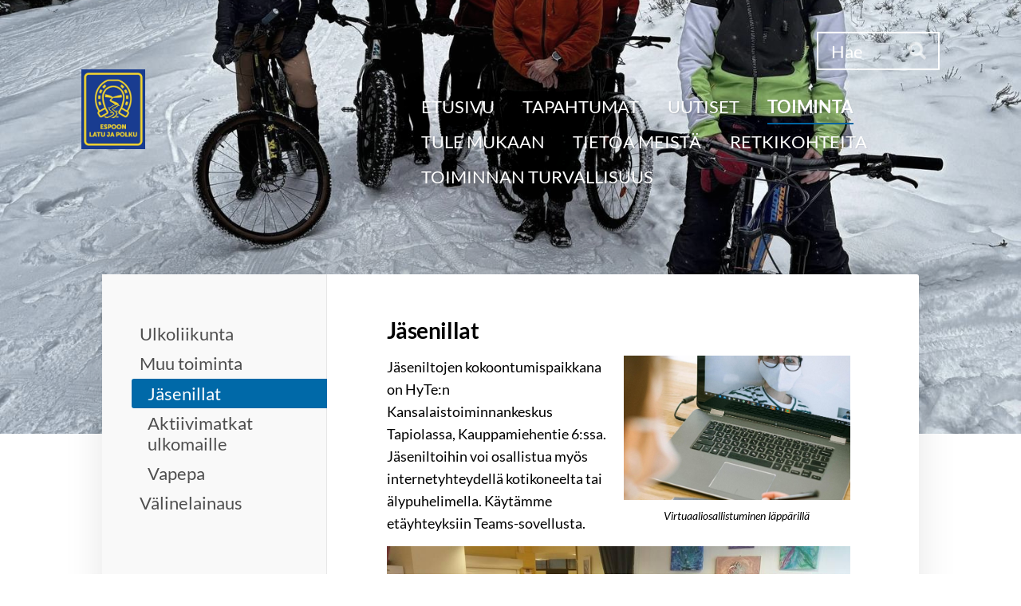

--- FILE ---
content_type: text/html; charset=utf-8
request_url: https://www.espoonlatu.fi/toiminta/muu-toiminta/jasenillat/
body_size: 6088
content:
<!DOCTYPE html>
<html class="no-js" lang="fi">

<head>
  <title>Jäsenillat - Espoon Latu ja Polku ry</title>
  <meta charset="utf-8">
  <meta name="viewport" content="width=device-width,initial-scale=1.0">
  <link rel="preconnect" href="https://fonts.avoine.com" crossorigin>
  <link rel="preconnect" href="https://bin.yhdistysavain.fi" crossorigin>
  <script data-cookieconsent="ignore">
    document.documentElement.classList.replace('no-js', 'js')
  </script>
  
  <link href="https://fonts.avoine.com/fonts/lato/ya.css" rel="stylesheet" class="font-import">
  <link rel="stylesheet" href="/@css/browsing-1.css?b1768554759s1768168652308">
  
<link rel="canonical" href="https://www.espoonlatu.fi/toiminta/muu-toiminta/jasenillat/"><meta name="description" content="Espoon Ladun jäsenillat järjestetään kuukauden ensimmäisenä maanantaina tammikuuta ja kesä-elokuun lomataukoja lukuun ottamatta. Jäseniltojen kokoontumispaikkana on Espoon Järjestöjen Yhteisötupa Tapiolassa. Jäseniltoihin voi osallistua myös etänä."><link rel="image_src" href="https://bin.yhdistysavain.fi/1600687/AZIRx3smkxuUtf9un6vR0VMP34@1200&#x3D;FFIFoAvLW6/Nettity%C3%B62_ivan-samkov.jpg"><meta itemprop="name" content="Jäsenillat"><meta itemprop="url" content="https://www.espoonlatu.fi/toiminta/muu-toiminta/jasenillat/"><meta itemprop="image" content="https://bin.yhdistysavain.fi/1600687/AZIRx3smkxuUtf9un6vR0VMP34@1200&#x3D;FFIFoAvLW6/Nettity%C3%B62_ivan-samkov.jpg"><meta property="og:type" content="website"><meta property="og:title" content="Jäsenillat"><meta property="og:url" content="https://www.espoonlatu.fi/toiminta/muu-toiminta/jasenillat/"><meta property="og:image" content="https://bin.yhdistysavain.fi/1600687/AZIRx3smkxuUtf9un6vR0VMP34@1200&#x3D;FFIFoAvLW6/Nettity%C3%B62_ivan-samkov.jpg"><meta property="og:image:width" content="1200"><meta property="og:image:height" content="764"><meta property="og:description" content="Espoon Ladun jäsenillat järjestetään kuukauden ensimmäisenä maanantaina tammikuuta ja kesä-elokuun lomataukoja lukuun ottamatta. Jäseniltojen kokoontumispaikkana on Espoon Järjestöjen Yhteisötupa Tapiolassa. Jäseniltoihin voi osallistua myös etänä."><meta property="og:site_name" content="Espoon Latu ja Polku ry"><meta name="twitter:card" content="summary_large_image"><meta name="twitter:title" content="Jäsenillat"><meta name="twitter:description" content="Espoon Ladun jäsenillat järjestetään kuukauden ensimmäisenä maanantaina tammikuuta ja kesä-elokuun lomataukoja lukuun ottamatta. Jäseniltojen kokoontumispaikkana on Espoon Järjestöjen Yhteisötupa Tapiolassa. Jäseniltoihin voi osallistua myös etänä."><meta name="twitter:image" content="https://bin.yhdistysavain.fi/1600687/AZIRx3smkxuUtf9un6vR0VMP34@1200&#x3D;FFIFoAvLW6/Nettity%C3%B62_ivan-samkov.jpg"><link rel="preload" as="image" href="https://bin.yhdistysavain.fi/1600687/JRfcl9oK5F3TipXVR9pe0aNNIt/EspoonLatuPolku-logo.jpg"><link rel="preload" as="image" href="https://bin.yhdistysavain.fi/1600687/RCuuNFdGW6fozFUqGfbX0dO0n4/Espoon%20keskuspuisto%2011.1.2026.jpg" imagesrcset="https://bin.yhdistysavain.fi/1600687/RCuuNFdGW6fozFUqGfbX0dO0n4@500&#x3D;mElFKuyN58/Espoon%20keskuspuisto%2011.1.2026.jpg 500w, https://bin.yhdistysavain.fi/1600687/RCuuNFdGW6fozFUqGfbX0dO0n4@1000&#x3D;c3oOFiipzO/Espoon%20keskuspuisto%2011.1.2026.jpg 1000w, https://bin.yhdistysavain.fi/1600687/RCuuNFdGW6fozFUqGfbX0dO0n4@1500&#x3D;M4yxxf8wQJ/Espoon%20keskuspuisto%2011.1.2026.jpg 1500w, https://bin.yhdistysavain.fi/1600687/RCuuNFdGW6fozFUqGfbX0dO0n4/Espoon%20keskuspuisto%2011.1.2026.jpg 2048w">

  
  <script type="module" src="/@res/ssr-browsing/ssr-browsing.js?b1768554759"></script>
</head>

<body data-styles-page-id="1">
  
  
  <div id="app" class=""><a class="skip-link noindex" href="#start-of-content">Siirry sivun sisältöön</a><div class="bartender"><!----><div class="d4-mobile-bar noindex"><!----><div class="d4-mobile-bar__col d4-mobile-bar__col--fill"><button class="d4-mobile-bar__item d4-offcanvas-toggle" data-bartender-toggle="top"><span aria-hidden="true" class="icon d4-offcanvas-toggle__icon"><svg style="fill: currentColor; width: 17px; height: 17px" width="1792" height="1792" viewBox="0 0 1792 1792" xmlns="http://www.w3.org/2000/svg">
  <path d="M1664 1344v128q0 26-19 45t-45 19h-1408q-26 0-45-19t-19-45v-128q0-26 19-45t45-19h1408q26 0 45 19t19 45zm0-512v128q0 26-19 45t-45 19h-1408q-26 0-45-19t-19-45v-128q0-26 19-45t45-19h1408q26 0 45 19t19 45zm0-512v128q0 26-19 45t-45 19h-1408q-26 0-45-19t-19-45v-128q0-26 19-45t45-19h1408q26 0 45 19t19 45z"/>
</svg>
</span><span class="d4-offcanvas-toggle__text">Haku ja valikko</span></button></div><!----></div><div class="d4-canvas d4-default bartender__content"><header><div class="d4-background-layers"><div class="d4-background-layer d4-background-layer--brightness"></div><div class="d4-background-layer d4-background-layer--overlay"></div><div class="d4-background-layer d4-background-layer--fade"></div></div><div class="d4-header-wrapper"><div class="d4-theme-search-wrapper"><form action="/@search" method="get" class="d4-theme-search noindex d4-theme-search--header"><div class="d4-theme-search__field d4-theme-search__field--query"><label for="search-desktop-q" class="d4-theme-search__label sr-only">Haku</label><input class="d4-theme-search__input d4-theme-search__input--grow" type="search" id="search-desktop-q" name="q" placeholder="Hae" autocomplete="off" required><button class="d4-theme-search__submit" type="submit"><span aria-hidden="true" class="icon d4-theme-search__icon"><svg style="fill: currentColor; width: 12px; height: 12px" xmlns="http://www.w3.org/2000/svg" viewBox="0 0 512 512"><path d="M505 442.7L405.3 343c-4.5-4.5-10.6-7-17-7H372c27.6-35.3 44-79.7 44-128C416 93.1 322.9 0 208 0S0 93.1 0 208s93.1 208 208 208c48.3 0 92.7-16.4 128-44v16.3c0 6.4 2.5 12.5 7 17l99.7 99.7c9.4 9.4 24.6 9.4 33.9 0l28.3-28.3c9.4-9.4 9.4-24.6.1-34zM208 336c-70.7 0-128-57.2-128-128 0-70.7 57.2-128 128-128 70.7 0 128 57.2 128 128 0 70.7-57.2 128-128 128z"></path></svg>
</span><span class="sr-only">Hae</span></button></div></form></div><div class="flex"><div class="flex__logo"><a class="d4-logo d4-logo--horizontal d4-logo--legacy noindex" href="/"><div class="d4-logo__image"></div><div class="d4-logo__textWrap"><span class="d4-logo__text">Espoon Latu ja Polku ry</span></div></a></div><div class="flex__nav"><nav class="d4-main-nav"><ul class="d4-main-nav__list" tabindex="-1"><!--[--><li class="d4-main-nav__item d4-main-nav__item--level-1"><a class="d4-main-nav__link" href="/" aria-current="false"><!----><span class="d4-main-nav__title">ETUSIVU</span><!----></a><!----></li><li class="d4-main-nav__item d4-main-nav__item--level-1"><a class="d4-main-nav__link" href="/tapahtumat/" aria-current="false"><!----><span class="d4-main-nav__title">TAPAHTUMAT</span><!----></a><!----></li><li class="d4-main-nav__item d4-main-nav__item--level-1"><a class="d4-main-nav__link" href="/uutisia/" aria-current="false"><!----><span class="d4-main-nav__title">UUTISET</span><!----></a><!----></li><li class="d4-main-nav__item d4-main-nav__item--level-1 d4-main-nav__item--parent nav__item--has-children"><a class="d4-main-nav__link" href="/toiminta/" aria-current="false"><!----><span class="d4-main-nav__title">TOIMINTA</span><!----></a><!----></li><li class="d4-main-nav__item d4-main-nav__item--level-1 nav__item--has-children"><a class="d4-main-nav__link" href="/tule-mukaan/" aria-current="false"><!----><span class="d4-main-nav__title">TULE MUKAAN</span><!----></a><!----></li><li class="d4-main-nav__item d4-main-nav__item--level-1 nav__item--has-children"><a class="d4-main-nav__link" href="/tietoa_meista/" aria-current="false"><!----><span class="d4-main-nav__title">TIETOA MEISTÄ</span><!----></a><!----></li><li class="d4-main-nav__item d4-main-nav__item--level-1 nav__item--has-children"><a class="d4-main-nav__link" href="/retkikohteita/" aria-current="false"><!----><span class="d4-main-nav__title">RETKIKOHTEITA</span><!----></a><!----></li><li class="d4-main-nav__item d4-main-nav__item--level-1"><a class="d4-main-nav__link" href="/toiminnan-turvallisuus/" aria-current="false"><!----><span class="d4-main-nav__title">TOIMINNAN TURVALLISUUS</span><!----></a><!----></li><!--]--></ul></nav></div></div></div><!--[--><!--]--></header><div class="d4-canvas-wrapper"><div class="has-children content"><aside><nav class="d4-sub-nav"><ul class="d4-sub-nav__list" tabindex="-1"><!--[--><li class="d4-sub-nav__item d4-sub-nav__item--level-1"><a class="d4-sub-nav__link" href="/toiminta/ulkoliikunta/" aria-current="false"><!----><span class="d4-sub-nav__title">Ulkoliikunta</span><!----></a><!----></li><li class="d4-sub-nav__item d4-sub-nav__item--level-1 d4-sub-nav__item--parent nav__item--has-children"><a class="d4-sub-nav__link" href="/toiminta/muu-toiminta/" aria-current="false"><!----><span class="d4-sub-nav__title">Muu toiminta</span><!----></a><!--[--><!----><ul class="d4-sub-nav__list" tabindex="-1" id="nav__list--70" aria-label="Sivun Muu toiminta alasivut"><!--[--><li class="d4-sub-nav__item d4-sub-nav__item--level-2 d4-sub-nav__item--parent d4-sub-nav__item--current"><a class="d4-sub-nav__link" href="/toiminta/muu-toiminta/jasenillat/" aria-current="page"><!----><span class="d4-sub-nav__title">Jäsenillat</span><!----></a><!----></li><li class="d4-sub-nav__item d4-sub-nav__item--level-2"><a class="d4-sub-nav__link" href="/toiminta/muu-toiminta/aktiivimatkat-ulkomaille/" aria-current="false"><!----><span class="d4-sub-nav__title">Aktiivimatkat ulkomaille</span><!----></a><!----></li><li class="d4-sub-nav__item d4-sub-nav__item--level-2"><a class="d4-sub-nav__link" href="/toiminta/muu-toiminta/vapepa/" aria-current="false"><!----><span class="d4-sub-nav__title">Vapepa</span><!----></a><!----></li><!--]--></ul><!--]--></li><li class="d4-sub-nav__item d4-sub-nav__item--level-1"><a class="d4-sub-nav__link" href="/toiminta/valinevuokraus/" aria-current="false"><!----><span class="d4-sub-nav__title">Välinelainaus</span><!----></a><!----></li><!--]--></ul></nav><div class="zone-container"><div class="zone" data-zone-id="75sidebar"><!----><!--[--><!--]--><!----></div><!----></div></aside><main role="main" id="start-of-content"><div class="zone-container"><div class="zone" data-zone-id="50main"><!----><!--[--><!--[--><div class="widget-container" id="wc-OAqSRHYccs0yNAQjo035"><div id="widget-OAqSRHYccs0yNAQjo035" class="widget widget-text"><!--[--><div><h1>Jäsenillat</h1></div><!--]--></div></div><!--]--><!--[--><div id="wc-63rKM7lGWSrl6bKRYBby" class="grid"><!----><!----><!--[--><div class="col col--30 col--first"><!--[--><div class="widget-container" id="wc-1OYVdMfSLdIkpW7RjZ1X"><div id="widget-1OYVdMfSLdIkpW7RjZ1X" class="widget widget-text"><!--[--><div><p>Jäseniltojen kokoontumispaikkana on HyTe:n Kansalaistoiminnankeskus Tapiolassa, Kauppamiehentie 6:ssa. Jäseniltoihin voi osallistua myös internetyhteydellä kotikoneelta tai älypuhelimella. Käytämme etäyhteyksiin Teams-sovellusta.</p></div><!--]--></div></div><!--]--></div><div class="col col--30 col--last"><!--[--><div class="widget-container" id="wc-lajl3yqdA9885r0y8eYD"><div id="widget-lajl3yqdA9885r0y8eYD" class="widget widget-image"><!--[--><figure class="widget-image__figure"><div class="d4-image-container" style="max-width:1407px;"><div style="padding-bottom:63.61051883439943%;"><img src="https://bin.yhdistysavain.fi/1600687/AZIRx3smkxuUtf9un6vR0VMP34@1000=jcs4RLrCRR/Nettity%C3%B62_ivan-samkov.jpg" srcset="https://bin.yhdistysavain.fi/1600687/AZIRx3smkxuUtf9un6vR0VMP34@500=3PdAz2m8Q8/Nettity%C3%B62_ivan-samkov.jpg 500w, https://bin.yhdistysavain.fi/1600687/AZIRx3smkxuUtf9un6vR0VMP34@1000=jcs4RLrCRR/Nettity%C3%B62_ivan-samkov.jpg 1000w, https://bin.yhdistysavain.fi/1600687/AZIRx3smkxuUtf9un6vR0VMP34/Nettity%C3%B62_ivan-samkov.jpg 1407w" width="1407" height="895" alt="Kotona jäsenillassa"></div></div><figcaption class="widget-image__figcaption">Virtuaaliosallistuminen läppärillä</figcaption></figure><!--]--></div></div><!--]--></div><!--]--></div><!--]--><!--[--><div class="widget-container" id="wc-EaC1ElCkXbdBIxZNjVL8"><div id="widget-EaC1ElCkXbdBIxZNjVL8" class="widget widget-image"><!--[--><figure class="widget-image__figure"><div class="d4-image-container" style="max-width:960px;"><div style="padding-bottom:56.25%;"><img src="https://bin.yhdistysavain.fi/1600687/j60ZhxQbzJOAMamXQNLe0VMPBX/Espoon%20Latu%20j%C3%A4senilta%20EJY.jpg" srcset="https://bin.yhdistysavain.fi/1600687/j60ZhxQbzJOAMamXQNLe0VMPBX@500=9Xk6ce2ZkF/Espoon%20Latu%20j%C3%A4senilta%20EJY.jpg 500w, https://bin.yhdistysavain.fi/1600687/j60ZhxQbzJOAMamXQNLe0VMPBX/Espoon%20Latu%20j%C3%A4senilta%20EJY.jpg 960w" width="960" height="540" alt="Tarkkavaiset osallistujat jäsenillassa"></div></div><figcaption class="widget-image__figcaption">Espoon Latu jäsenilta EJY Tapiola</figcaption></figure><!--]--></div></div><!--]--><!--]--><!----></div><!----></div></main></div><footer class="d4-footer"><div class="d4-footer__wrap flex"><div class="d4-footer__copylogin copylogin"><span><a id="login-link" href="/@admin/website/?page=%2Ftoiminta%2Fmuu-toiminta%2Fjasenillat%2F" target="_top" rel="nofollow" aria-label="Kirjaudu sivustolle"> © </a> Espoon Latu ja Polku ry</span></div><div class="d4-footer__menu footer-menu" data-widget-edit-tip=""><ul><!----><!----><li class="footer-menu__iconItem"><a class="footer-menu__iconLink" href="https://www.facebook.com/Espoon-Latu-367482346493" target="_blank"><span aria-hidden="true" class="icon footer-menu__icon"><svg style="fill: currentColor; width: 16px; height: 16px" width="1792" height="1792" viewBox="0 0 1792 1792" xmlns="http://www.w3.org/2000/svg" fill="#819798">
  <path d="M1343 12v264h-157q-86 0-116 36t-30 108v189h293l-39 296h-254v759h-306v-759h-255v-296h255v-218q0-186 104-288.5t277-102.5q147 0 228 12z"/>
</svg>
</span><span class="sr-only">Facebook</span></a></li><!----><li class="footer-menu__iconItem"><a class="footer-menu__iconLink" href="https://www.instagram.com/espoonlatu/" target="_blank"><span aria-hidden="true" class="icon footer-menu__icon"><svg style="fill: currentColor; width: 16px; height: 16px" xmlns="http://www.w3.org/2000/svg" viewBox="0 0 448 512">
  <path d="M224.1 141c-63.6 0-114.9 51.3-114.9 114.9s51.3 114.9 114.9 114.9S339 319.5 339 255.9 287.7 141 224.1 141zm0 189.6c-41.1 0-74.7-33.5-74.7-74.7s33.5-74.7 74.7-74.7 74.7 33.5 74.7 74.7-33.6 74.7-74.7 74.7zm146.4-194.3c0 14.9-12 26.8-26.8 26.8-14.9 0-26.8-12-26.8-26.8s12-26.8 26.8-26.8 26.8 12 26.8 26.8zm76.1 27.2c-1.7-35.9-9.9-67.7-36.2-93.9-26.2-26.2-58-34.4-93.9-36.2-37-2.1-147.9-2.1-184.9 0-35.8 1.7-67.6 9.9-93.9 36.1s-34.4 58-36.2 93.9c-2.1 37-2.1 147.9 0 184.9 1.7 35.9 9.9 67.7 36.2 93.9s58 34.4 93.9 36.2c37 2.1 147.9 2.1 184.9 0 35.9-1.7 67.7-9.9 93.9-36.2 26.2-26.2 34.4-58 36.2-93.9 2.1-37 2.1-147.8 0-184.8zM398.8 388c-7.8 19.6-22.9 34.7-42.6 42.6-29.5 11.7-99.5 9-132.1 9s-102.7 2.6-132.1-9c-19.6-7.8-34.7-22.9-42.6-42.6-11.7-29.5-9-99.5-9-132.1s-2.6-102.7 9-132.1c7.8-19.6 22.9-34.7 42.6-42.6 29.5-11.7 99.5-9 132.1-9s102.7-2.6 132.1 9c19.6 7.8 34.7 22.9 42.6 42.6 11.7 29.5 9 99.5 9 132.1s2.7 102.7-9 132.1z"/>
</svg>
</span><span class="sr-only">Instagram</span></a></li><li><a href="https://www.yhdistysavain.fi" class="made-with" target="_blank" rel="noopener">Tehty Yhdistysavaimella</a></li></ul></div></div></footer></div></div><div class="d4-offcanvas d4-offcanvas--top bartender__bar bartender__bar--top" aria-label="Haku ja valikko" mode="float"><div class="d4-offcanvas__searchWrapper"><form action="/@search" method="get" class="d4-theme-search noindex d4-theme-search--mobile"><div class="d4-theme-search__field d4-theme-search__field--query"><label for="search-mobile-q" class="d4-theme-search__label sr-only">Haku</label><input class="d4-theme-search__input" type="search" id="search-mobile-q" name="q" placeholder="Hae" autocomplete="off" required><button class="d4-theme-search__submit" type="submit"><span aria-hidden="true" class="icon d4-theme-search__icon"><svg style="fill: currentColor; width: 12px; height: 12px" xmlns="http://www.w3.org/2000/svg" viewBox="0 0 512 512"><path d="M505 442.7L405.3 343c-4.5-4.5-10.6-7-17-7H372c27.6-35.3 44-79.7 44-128C416 93.1 322.9 0 208 0S0 93.1 0 208s93.1 208 208 208c48.3 0 92.7-16.4 128-44v16.3c0 6.4 2.5 12.5 7 17l99.7 99.7c9.4 9.4 24.6 9.4 33.9 0l28.3-28.3c9.4-9.4 9.4-24.6.1-34zM208 336c-70.7 0-128-57.2-128-128 0-70.7 57.2-128 128-128 70.7 0 128 57.2 128 128 0 70.7-57.2 128-128 128z"></path></svg>
</span><span class="sr-only">Hae</span></button></div></form></div><nav class="d4-mobile-nav"><ul class="d4-mobile-nav__list" tabindex="-1"><!--[--><li class="d4-mobile-nav__item d4-mobile-nav__item--level-1"><a class="d4-mobile-nav__link" href="/" aria-current="false"><!----><span class="d4-mobile-nav__title">ETUSIVU</span><!----></a><!----></li><li class="d4-mobile-nav__item d4-mobile-nav__item--level-1"><a class="d4-mobile-nav__link" href="/tapahtumat/" aria-current="false"><!----><span class="d4-mobile-nav__title">TAPAHTUMAT</span><!----></a><!----></li><li class="d4-mobile-nav__item d4-mobile-nav__item--level-1"><a class="d4-mobile-nav__link" href="/uutisia/" aria-current="false"><!----><span class="d4-mobile-nav__title">UUTISET</span><!----></a><!----></li><li class="d4-mobile-nav__item d4-mobile-nav__item--level-1 d4-mobile-nav__item--parent d4-mobile-nav__item--has-children"><a class="d4-mobile-nav__link" href="/toiminta/" aria-current="false"><!----><span class="d4-mobile-nav__title">TOIMINTA</span><!----></a><!--[--><button class="navExpand navExpand--active" data-text-expand="Näytä sivun TOIMINTA alasivut" data-text-unexpand="Piilota sivun TOIMINTA alasivut" aria-label="Näytä sivun TOIMINTA alasivut" aria-controls="nav__list--63" aria-expanded="true"><span aria-hidden="true" class="icon navExpand__icon navExpand__icon--plus"><svg style="fill: currentColor; width: 14px; height: 14px" width="11" height="11" viewBox="0 0 11 11" xmlns="http://www.w3.org/2000/svg">
  <path d="M11 5.182v.636c0 .227-.08.42-.24.58-.158.16-.35.238-.578.238H6.636v3.546c0 .227-.08.42-.238.58-.16.158-.353.238-.58.238h-.636c-.227 0-.42-.08-.58-.24-.16-.158-.238-.35-.238-.578V6.636H.818c-.227 0-.42-.08-.58-.238C.08 6.238 0 6.045 0 5.818v-.636c0-.227.08-.42.24-.58.158-.16.35-.238.578-.238h3.546V.818c0-.227.08-.42.238-.58.16-.158.353-.238.58-.238h.636c.227 0 .42.08.58.24.16.158.238.35.238.578v3.546h3.546c.227 0 .42.08.58.238.158.16.238.353.238.58z" fill-rule="nonzero"/>
</svg>
</span><span aria-hidden="true" class="icon navExpand__icon navExpand__icon--minus"><svg style="fill: currentColor; width: 14px; height: 14px" width="1792" height="1792" viewBox="0 0 1792 1792" xmlns="http://www.w3.org/2000/svg">
  <path d="M1600 736v192q0 40-28 68t-68 28h-1216q-40 0-68-28t-28-68v-192q0-40 28-68t68-28h1216q40 0 68 28t28 68z"/>
</svg>
</span></button><ul class="d4-mobile-nav__list" tabindex="-1" id="nav__list--63" aria-label="Sivun TOIMINTA alasivut"><!--[--><li class="d4-mobile-nav__item d4-mobile-nav__item--level-2 d4-mobile-nav__item--has-children"><a class="d4-mobile-nav__link" href="/toiminta/ulkoliikunta/" aria-current="false"><!----><span class="d4-mobile-nav__title">Ulkoliikunta</span><!----></a><!--[--><button class="navExpand navExpand--active" data-text-expand="Näytä sivun Ulkoliikunta alasivut" data-text-unexpand="Piilota sivun Ulkoliikunta alasivut" aria-label="Näytä sivun Ulkoliikunta alasivut" aria-controls="nav__list--69" aria-expanded="true"><span aria-hidden="true" class="icon navExpand__icon navExpand__icon--plus"><svg style="fill: currentColor; width: 14px; height: 14px" width="11" height="11" viewBox="0 0 11 11" xmlns="http://www.w3.org/2000/svg">
  <path d="M11 5.182v.636c0 .227-.08.42-.24.58-.158.16-.35.238-.578.238H6.636v3.546c0 .227-.08.42-.238.58-.16.158-.353.238-.58.238h-.636c-.227 0-.42-.08-.58-.24-.16-.158-.238-.35-.238-.578V6.636H.818c-.227 0-.42-.08-.58-.238C.08 6.238 0 6.045 0 5.818v-.636c0-.227.08-.42.24-.58.158-.16.35-.238.578-.238h3.546V.818c0-.227.08-.42.238-.58.16-.158.353-.238.58-.238h.636c.227 0 .42.08.58.24.16.158.238.35.238.578v3.546h3.546c.227 0 .42.08.58.238.158.16.238.353.238.58z" fill-rule="nonzero"/>
</svg>
</span><span aria-hidden="true" class="icon navExpand__icon navExpand__icon--minus"><svg style="fill: currentColor; width: 14px; height: 14px" width="1792" height="1792" viewBox="0 0 1792 1792" xmlns="http://www.w3.org/2000/svg">
  <path d="M1600 736v192q0 40-28 68t-68 28h-1216q-40 0-68-28t-28-68v-192q0-40 28-68t68-28h1216q40 0 68 28t28 68z"/>
</svg>
</span></button><ul class="d4-mobile-nav__list" tabindex="-1" id="nav__list--69" aria-label="Sivun Ulkoliikunta alasivut"><!--[--><li class="d4-mobile-nav__item d4-mobile-nav__item--level-3 d4-mobile-nav__item--has-children"><a class="d4-mobile-nav__link" href="/toiminta/ulkoliikunta/avovesiuinti/" aria-current="false"><!----><span class="d4-mobile-nav__title">Avovesiuinti</span><!----></a><!--[--><button class="navExpand navExpand--active" data-text-expand="Näytä sivun Avovesiuinti alasivut" data-text-unexpand="Piilota sivun Avovesiuinti alasivut" aria-label="Näytä sivun Avovesiuinti alasivut" aria-controls="nav__list--1119" aria-expanded="true"><span aria-hidden="true" class="icon navExpand__icon navExpand__icon--plus"><svg style="fill: currentColor; width: 14px; height: 14px" width="11" height="11" viewBox="0 0 11 11" xmlns="http://www.w3.org/2000/svg">
  <path d="M11 5.182v.636c0 .227-.08.42-.24.58-.158.16-.35.238-.578.238H6.636v3.546c0 .227-.08.42-.238.58-.16.158-.353.238-.58.238h-.636c-.227 0-.42-.08-.58-.24-.16-.158-.238-.35-.238-.578V6.636H.818c-.227 0-.42-.08-.58-.238C.08 6.238 0 6.045 0 5.818v-.636c0-.227.08-.42.24-.58.158-.16.35-.238.578-.238h3.546V.818c0-.227.08-.42.238-.58.16-.158.353-.238.58-.238h.636c.227 0 .42.08.58.24.16.158.238.35.238.578v3.546h3.546c.227 0 .42.08.58.238.158.16.238.353.238.58z" fill-rule="nonzero"/>
</svg>
</span><span aria-hidden="true" class="icon navExpand__icon navExpand__icon--minus"><svg style="fill: currentColor; width: 14px; height: 14px" width="1792" height="1792" viewBox="0 0 1792 1792" xmlns="http://www.w3.org/2000/svg">
  <path d="M1600 736v192q0 40-28 68t-68 28h-1216q-40 0-68-28t-28-68v-192q0-40 28-68t68-28h1216q40 0 68 28t28 68z"/>
</svg>
</span></button><ul class="d4-mobile-nav__list" tabindex="-1" id="nav__list--1119" aria-label="Sivun Avovesiuinti alasivut"><!--[--><li class="d4-mobile-nav__item d4-mobile-nav__item--level-4"><a class="d4-mobile-nav__link" href="/toiminta/ulkoliikunta/avovesiuinti/kaitalampi-open-water/" aria-current="false"><!----><span class="d4-mobile-nav__title">Kaitalampi Open Water</span><!----></a><!----></li><!--]--></ul><!--]--></li><li class="d4-mobile-nav__item d4-mobile-nav__item--level-3"><a class="d4-mobile-nav__link" href="/toiminta/ulkoliikunta/frisbeegolf/" aria-current="false"><!----><span class="d4-mobile-nav__title">Frisbeegolf</span><!----></a><!----></li><li class="d4-mobile-nav__item d4-mobile-nav__item--level-3"><a class="d4-mobile-nav__link" href="/toiminta/ulkoliikunta/hiihto/" aria-current="false"><!----><span class="d4-mobile-nav__title">Hiihto</span><!----></a><!----></li><li class="d4-mobile-nav__item d4-mobile-nav__item--level-3 d4-mobile-nav__item--has-children"><a class="d4-mobile-nav__link" href="/toiminta/ulkoliikunta/kavely/" aria-current="false"><!----><span class="d4-mobile-nav__title">Kävely</span><!----></a><!--[--><button class="navExpand navExpand--active" data-text-expand="Näytä sivun Kävely alasivut" data-text-unexpand="Piilota sivun Kävely alasivut" aria-label="Näytä sivun Kävely alasivut" aria-controls="nav__list--98" aria-expanded="true"><span aria-hidden="true" class="icon navExpand__icon navExpand__icon--plus"><svg style="fill: currentColor; width: 14px; height: 14px" width="11" height="11" viewBox="0 0 11 11" xmlns="http://www.w3.org/2000/svg">
  <path d="M11 5.182v.636c0 .227-.08.42-.24.58-.158.16-.35.238-.578.238H6.636v3.546c0 .227-.08.42-.238.58-.16.158-.353.238-.58.238h-.636c-.227 0-.42-.08-.58-.24-.16-.158-.238-.35-.238-.578V6.636H.818c-.227 0-.42-.08-.58-.238C.08 6.238 0 6.045 0 5.818v-.636c0-.227.08-.42.24-.58.158-.16.35-.238.578-.238h3.546V.818c0-.227.08-.42.238-.58.16-.158.353-.238.58-.238h.636c.227 0 .42.08.58.24.16.158.238.35.238.578v3.546h3.546c.227 0 .42.08.58.238.158.16.238.353.238.58z" fill-rule="nonzero"/>
</svg>
</span><span aria-hidden="true" class="icon navExpand__icon navExpand__icon--minus"><svg style="fill: currentColor; width: 14px; height: 14px" width="1792" height="1792" viewBox="0 0 1792 1792" xmlns="http://www.w3.org/2000/svg">
  <path d="M1600 736v192q0 40-28 68t-68 28h-1216q-40 0-68-28t-28-68v-192q0-40 28-68t68-28h1216q40 0 68 28t28 68z"/>
</svg>
</span></button><ul class="d4-mobile-nav__list" tabindex="-1" id="nav__list--98" aria-label="Sivun Kävely alasivut"><!--[--><li class="d4-mobile-nav__item d4-mobile-nav__item--level-4"><a class="d4-mobile-nav__link" href="/toiminta/ulkoliikunta/kavely/sauvakavely/" aria-current="false"><!----><span class="d4-mobile-nav__title">Sauvakävely</span><!----></a><!----></li><li class="d4-mobile-nav__item d4-mobile-nav__item--level-4"><a class="d4-mobile-nav__link" href="/toiminta/ulkoliikunta/kavely/hyvan-mielen-kavelyt/" aria-current="false"><!----><span class="d4-mobile-nav__title">Hyvän mielen kävelyt</span><!----></a><!----></li><li class="d4-mobile-nav__item d4-mobile-nav__item--level-4"><a class="d4-mobile-nav__link" href="/toiminta/ulkoliikunta/kavely/kuntokavelyt-naisille/" aria-current="false"><!----><span class="d4-mobile-nav__title">Pitkät kuntokävelyt naisille</span><!----></a><!----></li><!--]--></ul><!--]--></li><li class="d4-mobile-nav__item d4-mobile-nav__item--level-3"><a class="d4-mobile-nav__link" href="/toiminta/ulkoliikunta/lumikenkaily/" aria-current="false"><!----><span class="d4-mobile-nav__title">Lumikenkäily</span><!----></a><!----></li><li class="d4-mobile-nav__item d4-mobile-nav__item--level-3 d4-mobile-nav__item--has-children"><a class="d4-mobile-nav__link" href="/toiminta/ulkoliikunta/maastopyoraily/" aria-current="false"><!----><span class="d4-mobile-nav__title">Maastopyöräily</span><!----></a><!--[--><button class="navExpand navExpand--active" data-text-expand="Näytä sivun Maastopyöräily alasivut" data-text-unexpand="Piilota sivun Maastopyöräily alasivut" aria-label="Näytä sivun Maastopyöräily alasivut" aria-controls="nav__list--77" aria-expanded="true"><span aria-hidden="true" class="icon navExpand__icon navExpand__icon--plus"><svg style="fill: currentColor; width: 14px; height: 14px" width="11" height="11" viewBox="0 0 11 11" xmlns="http://www.w3.org/2000/svg">
  <path d="M11 5.182v.636c0 .227-.08.42-.24.58-.158.16-.35.238-.578.238H6.636v3.546c0 .227-.08.42-.238.58-.16.158-.353.238-.58.238h-.636c-.227 0-.42-.08-.58-.24-.16-.158-.238-.35-.238-.578V6.636H.818c-.227 0-.42-.08-.58-.238C.08 6.238 0 6.045 0 5.818v-.636c0-.227.08-.42.24-.58.158-.16.35-.238.578-.238h3.546V.818c0-.227.08-.42.238-.58.16-.158.353-.238.58-.238h.636c.227 0 .42.08.58.24.16.158.238.35.238.578v3.546h3.546c.227 0 .42.08.58.238.158.16.238.353.238.58z" fill-rule="nonzero"/>
</svg>
</span><span aria-hidden="true" class="icon navExpand__icon navExpand__icon--minus"><svg style="fill: currentColor; width: 14px; height: 14px" width="1792" height="1792" viewBox="0 0 1792 1792" xmlns="http://www.w3.org/2000/svg">
  <path d="M1600 736v192q0 40-28 68t-68 28h-1216q-40 0-68-28t-28-68v-192q0-40 28-68t68-28h1216q40 0 68 28t28 68z"/>
</svg>
</span></button><ul class="d4-mobile-nav__list" tabindex="-1" id="nav__list--77" aria-label="Sivun Maastopyöräily alasivut"><!--[--><li class="d4-mobile-nav__item d4-mobile-nav__item--level-4"><a class="d4-mobile-nav__link" href="/toiminta/ulkoliikunta/maastopyoraily/ohjeita-maastopyorailijoille/" aria-current="false"><!----><span class="d4-mobile-nav__title">Liity maastopyöräilyn WhatsApp -ryhmään</span><!----></a><!----></li><!--]--></ul><!--]--></li><li class="d4-mobile-nav__item d4-mobile-nav__item--level-3 d4-mobile-nav__item--has-children"><a class="d4-mobile-nav__link" href="/toiminta/ulkoliikunta/perheliikunta/" aria-current="false"><!----><span class="d4-mobile-nav__title">Perheliikunta</span><!----></a><!--[--><button class="navExpand navExpand--active" data-text-expand="Näytä sivun Perheliikunta alasivut" data-text-unexpand="Piilota sivun Perheliikunta alasivut" aria-label="Näytä sivun Perheliikunta alasivut" aria-controls="nav__list--84" aria-expanded="true"><span aria-hidden="true" class="icon navExpand__icon navExpand__icon--plus"><svg style="fill: currentColor; width: 14px; height: 14px" width="11" height="11" viewBox="0 0 11 11" xmlns="http://www.w3.org/2000/svg">
  <path d="M11 5.182v.636c0 .227-.08.42-.24.58-.158.16-.35.238-.578.238H6.636v3.546c0 .227-.08.42-.238.58-.16.158-.353.238-.58.238h-.636c-.227 0-.42-.08-.58-.24-.16-.158-.238-.35-.238-.578V6.636H.818c-.227 0-.42-.08-.58-.238C.08 6.238 0 6.045 0 5.818v-.636c0-.227.08-.42.24-.58.158-.16.35-.238.578-.238h3.546V.818c0-.227.08-.42.238-.58.16-.158.353-.238.58-.238h.636c.227 0 .42.08.58.24.16.158.238.35.238.578v3.546h3.546c.227 0 .42.08.58.238.158.16.238.353.238.58z" fill-rule="nonzero"/>
</svg>
</span><span aria-hidden="true" class="icon navExpand__icon navExpand__icon--minus"><svg style="fill: currentColor; width: 14px; height: 14px" width="1792" height="1792" viewBox="0 0 1792 1792" xmlns="http://www.w3.org/2000/svg">
  <path d="M1600 736v192q0 40-28 68t-68 28h-1216q-40 0-68-28t-28-68v-192q0-40 28-68t68-28h1216q40 0 68 28t28 68z"/>
</svg>
</span></button><ul class="d4-mobile-nav__list" tabindex="-1" id="nav__list--84" aria-label="Sivun Perheliikunta alasivut"><!--[--><li class="d4-mobile-nav__item d4-mobile-nav__item--level-4"><a class="d4-mobile-nav__link" href="/toiminta/ulkoliikunta/perheliikunta/seikkailevat-perheet-oittaa/" aria-current="false"><!----><span class="d4-mobile-nav__title">Seikkailevat perheet, Oittaa</span><!----></a><!----></li><li class="d4-mobile-nav__item d4-mobile-nav__item--level-4"><a class="d4-mobile-nav__link" href="/toiminta/ulkoliikunta/perheliikunta/muumien-hiihtokoulut/" aria-current="false"><!----><span class="d4-mobile-nav__title">Muumien hiihtokoulut</span><!----></a><!----></li><li class="d4-mobile-nav__item d4-mobile-nav__item--level-4"><a class="d4-mobile-nav__link" href="/toiminta/ulkoliikunta/perheliikunta/muumien-retkeilykoulu/" aria-current="false"><!----><span class="d4-mobile-nav__title">Muumien retkeilykoulu</span><!----></a><!----></li><li class="d4-mobile-nav__item d4-mobile-nav__item--level-4"><a class="d4-mobile-nav__link" href="/toiminta/ulkoliikunta/perheliikunta/metsamorri/" aria-current="false"><!----><span class="d4-mobile-nav__title">Metsämörri</span><!----></a><!----></li><!--]--></ul><!--]--></li><li class="d4-mobile-nav__item d4-mobile-nav__item--level-3"><a class="d4-mobile-nav__link" href="/toiminta/ulkoliikunta/polkujuoksu/" aria-current="false"><!----><span class="d4-mobile-nav__title">Polkujuoksu</span><!----></a><!----></li><li class="d4-mobile-nav__item d4-mobile-nav__item--level-3 d4-mobile-nav__item--has-children"><a class="d4-mobile-nav__link" href="/toiminta/ulkoliikunta/pyoraily/" aria-current="false"><!----><span class="d4-mobile-nav__title">Pyöräily</span><!----></a><!--[--><button class="navExpand navExpand--active" data-text-expand="Näytä sivun Pyöräily alasivut" data-text-unexpand="Piilota sivun Pyöräily alasivut" aria-label="Näytä sivun Pyöräily alasivut" aria-controls="nav__list--75" aria-expanded="true"><span aria-hidden="true" class="icon navExpand__icon navExpand__icon--plus"><svg style="fill: currentColor; width: 14px; height: 14px" width="11" height="11" viewBox="0 0 11 11" xmlns="http://www.w3.org/2000/svg">
  <path d="M11 5.182v.636c0 .227-.08.42-.24.58-.158.16-.35.238-.578.238H6.636v3.546c0 .227-.08.42-.238.58-.16.158-.353.238-.58.238h-.636c-.227 0-.42-.08-.58-.24-.16-.158-.238-.35-.238-.578V6.636H.818c-.227 0-.42-.08-.58-.238C.08 6.238 0 6.045 0 5.818v-.636c0-.227.08-.42.24-.58.158-.16.35-.238.578-.238h3.546V.818c0-.227.08-.42.238-.58.16-.158.353-.238.58-.238h.636c.227 0 .42.08.58.24.16.158.238.35.238.578v3.546h3.546c.227 0 .42.08.58.238.158.16.238.353.238.58z" fill-rule="nonzero"/>
</svg>
</span><span aria-hidden="true" class="icon navExpand__icon navExpand__icon--minus"><svg style="fill: currentColor; width: 14px; height: 14px" width="1792" height="1792" viewBox="0 0 1792 1792" xmlns="http://www.w3.org/2000/svg">
  <path d="M1600 736v192q0 40-28 68t-68 28h-1216q-40 0-68-28t-28-68v-192q0-40 28-68t68-28h1216q40 0 68 28t28 68z"/>
</svg>
</span></button><ul class="d4-mobile-nav__list" tabindex="-1" id="nav__list--75" aria-label="Sivun Pyöräily alasivut"><!--[--><li class="d4-mobile-nav__item d4-mobile-nav__item--level-4"><a class="d4-mobile-nav__link" href="/toiminta/ulkoliikunta/pyoraily/ohjeita-pyorailijoille/" aria-current="false"><!----><span class="d4-mobile-nav__title">Ohjeita pyöräilijöille</span><!----></a><!----></li><!--]--></ul><!--]--></li><li class="d4-mobile-nav__item d4-mobile-nav__item--level-3"><a class="d4-mobile-nav__link" href="/toiminta/ulkoliikunta/retkeily/" aria-current="false"><!----><span class="d4-mobile-nav__title">Retkeily</span><!----></a><!----></li><li class="d4-mobile-nav__item d4-mobile-nav__item--level-3"><a class="d4-mobile-nav__link" href="/toiminta/ulkoliikunta/vaellukset/" aria-current="false"><!----><span class="d4-mobile-nav__title">Vaellukset</span><!----></a><!----></li><!--]--></ul><!--]--></li><li class="d4-mobile-nav__item d4-mobile-nav__item--level-2 d4-mobile-nav__item--parent d4-mobile-nav__item--has-children"><a class="d4-mobile-nav__link" href="/toiminta/muu-toiminta/" aria-current="false"><!----><span class="d4-mobile-nav__title">Muu toiminta</span><!----></a><!--[--><button class="navExpand navExpand--active" data-text-expand="Näytä sivun Muu toiminta alasivut" data-text-unexpand="Piilota sivun Muu toiminta alasivut" aria-label="Näytä sivun Muu toiminta alasivut" aria-controls="nav__list--70" aria-expanded="true"><span aria-hidden="true" class="icon navExpand__icon navExpand__icon--plus"><svg style="fill: currentColor; width: 14px; height: 14px" width="11" height="11" viewBox="0 0 11 11" xmlns="http://www.w3.org/2000/svg">
  <path d="M11 5.182v.636c0 .227-.08.42-.24.58-.158.16-.35.238-.578.238H6.636v3.546c0 .227-.08.42-.238.58-.16.158-.353.238-.58.238h-.636c-.227 0-.42-.08-.58-.24-.16-.158-.238-.35-.238-.578V6.636H.818c-.227 0-.42-.08-.58-.238C.08 6.238 0 6.045 0 5.818v-.636c0-.227.08-.42.24-.58.158-.16.35-.238.578-.238h3.546V.818c0-.227.08-.42.238-.58.16-.158.353-.238.58-.238h.636c.227 0 .42.08.58.24.16.158.238.35.238.578v3.546h3.546c.227 0 .42.08.58.238.158.16.238.353.238.58z" fill-rule="nonzero"/>
</svg>
</span><span aria-hidden="true" class="icon navExpand__icon navExpand__icon--minus"><svg style="fill: currentColor; width: 14px; height: 14px" width="1792" height="1792" viewBox="0 0 1792 1792" xmlns="http://www.w3.org/2000/svg">
  <path d="M1600 736v192q0 40-28 68t-68 28h-1216q-40 0-68-28t-28-68v-192q0-40 28-68t68-28h1216q40 0 68 28t28 68z"/>
</svg>
</span></button><ul class="d4-mobile-nav__list" tabindex="-1" id="nav__list--70" aria-label="Sivun Muu toiminta alasivut"><!--[--><li class="d4-mobile-nav__item d4-mobile-nav__item--level-3 d4-mobile-nav__item--parent d4-mobile-nav__item--current"><a class="d4-mobile-nav__link" href="/toiminta/muu-toiminta/jasenillat/" aria-current="page"><!----><span class="d4-mobile-nav__title">Jäsenillat</span><!----></a><!----></li><li class="d4-mobile-nav__item d4-mobile-nav__item--level-3"><a class="d4-mobile-nav__link" href="/toiminta/muu-toiminta/aktiivimatkat-ulkomaille/" aria-current="false"><!----><span class="d4-mobile-nav__title">Aktiivimatkat ulkomaille</span><!----></a><!----></li><li class="d4-mobile-nav__item d4-mobile-nav__item--level-3"><a class="d4-mobile-nav__link" href="/toiminta/muu-toiminta/vapepa/" aria-current="false"><!----><span class="d4-mobile-nav__title">Vapepa</span><!----></a><!----></li><!--]--></ul><!--]--></li><li class="d4-mobile-nav__item d4-mobile-nav__item--level-2 d4-mobile-nav__item--has-children"><a class="d4-mobile-nav__link" href="/toiminta/valinevuokraus/" aria-current="false"><!----><span class="d4-mobile-nav__title">Välinelainaus</span><!----></a><!--[--><button class="navExpand navExpand--active" data-text-expand="Näytä sivun Välinelainaus alasivut" data-text-unexpand="Piilota sivun Välinelainaus alasivut" aria-label="Näytä sivun Välinelainaus alasivut" aria-controls="nav__list--71" aria-expanded="true"><span aria-hidden="true" class="icon navExpand__icon navExpand__icon--plus"><svg style="fill: currentColor; width: 14px; height: 14px" width="11" height="11" viewBox="0 0 11 11" xmlns="http://www.w3.org/2000/svg">
  <path d="M11 5.182v.636c0 .227-.08.42-.24.58-.158.16-.35.238-.578.238H6.636v3.546c0 .227-.08.42-.238.58-.16.158-.353.238-.58.238h-.636c-.227 0-.42-.08-.58-.24-.16-.158-.238-.35-.238-.578V6.636H.818c-.227 0-.42-.08-.58-.238C.08 6.238 0 6.045 0 5.818v-.636c0-.227.08-.42.24-.58.158-.16.35-.238.578-.238h3.546V.818c0-.227.08-.42.238-.58.16-.158.353-.238.58-.238h.636c.227 0 .42.08.58.24.16.158.238.35.238.578v3.546h3.546c.227 0 .42.08.58.238.158.16.238.353.238.58z" fill-rule="nonzero"/>
</svg>
</span><span aria-hidden="true" class="icon navExpand__icon navExpand__icon--minus"><svg style="fill: currentColor; width: 14px; height: 14px" width="1792" height="1792" viewBox="0 0 1792 1792" xmlns="http://www.w3.org/2000/svg">
  <path d="M1600 736v192q0 40-28 68t-68 28h-1216q-40 0-68-28t-28-68v-192q0-40 28-68t68-28h1216q40 0 68 28t28 68z"/>
</svg>
</span></button><ul class="d4-mobile-nav__list" tabindex="-1" id="nav__list--71" aria-label="Sivun Välinelainaus alasivut"><!--[--><li class="d4-mobile-nav__item d4-mobile-nav__item--level-3"><a class="d4-mobile-nav__link" href="/toiminta/valinevuokraus/valinevuokrauslomake/" aria-current="false"><!----><span class="d4-mobile-nav__title">Välinelainauslomake</span><!----></a><!----></li><!--]--></ul><!--]--></li><!--]--></ul><!--]--></li><li class="d4-mobile-nav__item d4-mobile-nav__item--level-1 d4-mobile-nav__item--has-children"><a class="d4-mobile-nav__link" href="/tule-mukaan/" aria-current="false"><!----><span class="d4-mobile-nav__title">TULE MUKAAN</span><!----></a><!--[--><button class="navExpand navExpand--active" data-text-expand="Näytä sivun TULE MUKAAN alasivut" data-text-unexpand="Piilota sivun TULE MUKAAN alasivut" aria-label="Näytä sivun TULE MUKAAN alasivut" aria-controls="nav__list--16" aria-expanded="true"><span aria-hidden="true" class="icon navExpand__icon navExpand__icon--plus"><svg style="fill: currentColor; width: 14px; height: 14px" width="11" height="11" viewBox="0 0 11 11" xmlns="http://www.w3.org/2000/svg">
  <path d="M11 5.182v.636c0 .227-.08.42-.24.58-.158.16-.35.238-.578.238H6.636v3.546c0 .227-.08.42-.238.58-.16.158-.353.238-.58.238h-.636c-.227 0-.42-.08-.58-.24-.16-.158-.238-.35-.238-.578V6.636H.818c-.227 0-.42-.08-.58-.238C.08 6.238 0 6.045 0 5.818v-.636c0-.227.08-.42.24-.58.158-.16.35-.238.578-.238h3.546V.818c0-.227.08-.42.238-.58.16-.158.353-.238.58-.238h.636c.227 0 .42.08.58.24.16.158.238.35.238.578v3.546h3.546c.227 0 .42.08.58.238.158.16.238.353.238.58z" fill-rule="nonzero"/>
</svg>
</span><span aria-hidden="true" class="icon navExpand__icon navExpand__icon--minus"><svg style="fill: currentColor; width: 14px; height: 14px" width="1792" height="1792" viewBox="0 0 1792 1792" xmlns="http://www.w3.org/2000/svg">
  <path d="M1600 736v192q0 40-28 68t-68 28h-1216q-40 0-68-28t-28-68v-192q0-40 28-68t68-28h1216q40 0 68 28t28 68z"/>
</svg>
</span></button><ul class="d4-mobile-nav__list" tabindex="-1" id="nav__list--16" aria-label="Sivun TULE MUKAAN alasivut"><!--[--><li class="d4-mobile-nav__item d4-mobile-nav__item--level-2"><a class="d4-mobile-nav__link" href="/tule-mukaan/aikuisten-liikunta/" aria-current="false"><!----><span class="d4-mobile-nav__title">Aikuisten liikunta</span><!----></a><!----></li><li class="d4-mobile-nav__item d4-mobile-nav__item--level-2"><a class="d4-mobile-nav__link" href="/tule-mukaan/lasten-ja-perheiden-liikunta/" aria-current="false"><!----><span class="d4-mobile-nav__title">Lasten ja perheiden liikunta</span><!----></a><!----></li><li class="d4-mobile-nav__item d4-mobile-nav__item--level-2"><a class="d4-mobile-nav__link" href="/tule-mukaan/maahanmuuttajien-liikunta/" aria-current="false"><!----><span class="d4-mobile-nav__title">Maahanmuuttajien liikunta</span><!----></a><!----></li><li class="d4-mobile-nav__item d4-mobile-nav__item--level-2"><a class="d4-mobile-nav__link" href="/tule-mukaan/yrityksille-ja-yhteisoille/" aria-current="false"><!----><span class="d4-mobile-nav__title">Yrityksille ja yhteisöille</span><!----></a><!----></li><li class="d4-mobile-nav__item d4-mobile-nav__item--level-2"><a class="d4-mobile-nav__link" href="/tule-mukaan/liity-jaseneksi/" aria-current="false"><!----><span class="d4-mobile-nav__title">Liity jäseneksi</span><!----></a><!----></li><li class="d4-mobile-nav__item d4-mobile-nav__item--level-2"><a class="d4-mobile-nav__link" href="/tule-mukaan/tule-vapaaehtoiseksi-2/" aria-current="false"><!----><span class="d4-mobile-nav__title">Tule vapaaehtoiseksi</span><!----></a><!----></li><li class="d4-mobile-nav__item d4-mobile-nav__item--level-2"><a class="d4-mobile-nav__link" href="/tule-mukaan/tule-ohjaajaksi/" aria-current="false"><!----><span class="d4-mobile-nav__title">Tule ohjaajaksi</span><!----></a><!----></li><!--]--></ul><!--]--></li><li class="d4-mobile-nav__item d4-mobile-nav__item--level-1 d4-mobile-nav__item--has-children"><a class="d4-mobile-nav__link" href="/tietoa_meista/" aria-current="false"><!----><span class="d4-mobile-nav__title">TIETOA MEISTÄ</span><!----></a><!--[--><button class="navExpand navExpand--active" data-text-expand="Näytä sivun TIETOA MEISTÄ alasivut" data-text-unexpand="Piilota sivun TIETOA MEISTÄ alasivut" aria-label="Näytä sivun TIETOA MEISTÄ alasivut" aria-controls="nav__list--3" aria-expanded="true"><span aria-hidden="true" class="icon navExpand__icon navExpand__icon--plus"><svg style="fill: currentColor; width: 14px; height: 14px" width="11" height="11" viewBox="0 0 11 11" xmlns="http://www.w3.org/2000/svg">
  <path d="M11 5.182v.636c0 .227-.08.42-.24.58-.158.16-.35.238-.578.238H6.636v3.546c0 .227-.08.42-.238.58-.16.158-.353.238-.58.238h-.636c-.227 0-.42-.08-.58-.24-.16-.158-.238-.35-.238-.578V6.636H.818c-.227 0-.42-.08-.58-.238C.08 6.238 0 6.045 0 5.818v-.636c0-.227.08-.42.24-.58.158-.16.35-.238.578-.238h3.546V.818c0-.227.08-.42.238-.58.16-.158.353-.238.58-.238h.636c.227 0 .42.08.58.24.16.158.238.35.238.578v3.546h3.546c.227 0 .42.08.58.238.158.16.238.353.238.58z" fill-rule="nonzero"/>
</svg>
</span><span aria-hidden="true" class="icon navExpand__icon navExpand__icon--minus"><svg style="fill: currentColor; width: 14px; height: 14px" width="1792" height="1792" viewBox="0 0 1792 1792" xmlns="http://www.w3.org/2000/svg">
  <path d="M1600 736v192q0 40-28 68t-68 28h-1216q-40 0-68-28t-28-68v-192q0-40 28-68t68-28h1216q40 0 68 28t28 68z"/>
</svg>
</span></button><ul class="d4-mobile-nav__list" tabindex="-1" id="nav__list--3" aria-label="Sivun TIETOA MEISTÄ alasivut"><!--[--><li class="d4-mobile-nav__item d4-mobile-nav__item--level-2"><a class="d4-mobile-nav__link" href="/tietoa_meista/yhteystiedot/" aria-current="false"><!----><span class="d4-mobile-nav__title">Yhteystiedot</span><!----></a><!----></li><li class="d4-mobile-nav__item d4-mobile-nav__item--level-2"><a class="d4-mobile-nav__link" href="/tietoa_meista/jasenlehtiarkisto/" aria-current="false"><!----><span class="d4-mobile-nav__title">Jäsenlehtiarkisto</span><!----></a><!----></li><!--]--></ul><!--]--></li><li class="d4-mobile-nav__item d4-mobile-nav__item--level-1 d4-mobile-nav__item--has-children"><a class="d4-mobile-nav__link" href="/retkikohteita/" aria-current="false"><!----><span class="d4-mobile-nav__title">RETKIKOHTEITA</span><!----></a><!--[--><button class="navExpand navExpand--active" data-text-expand="Näytä sivun RETKIKOHTEITA alasivut" data-text-unexpand="Piilota sivun RETKIKOHTEITA alasivut" aria-label="Näytä sivun RETKIKOHTEITA alasivut" aria-controls="nav__list--212" aria-expanded="true"><span aria-hidden="true" class="icon navExpand__icon navExpand__icon--plus"><svg style="fill: currentColor; width: 14px; height: 14px" width="11" height="11" viewBox="0 0 11 11" xmlns="http://www.w3.org/2000/svg">
  <path d="M11 5.182v.636c0 .227-.08.42-.24.58-.158.16-.35.238-.578.238H6.636v3.546c0 .227-.08.42-.238.58-.16.158-.353.238-.58.238h-.636c-.227 0-.42-.08-.58-.24-.16-.158-.238-.35-.238-.578V6.636H.818c-.227 0-.42-.08-.58-.238C.08 6.238 0 6.045 0 5.818v-.636c0-.227.08-.42.24-.58.158-.16.35-.238.578-.238h3.546V.818c0-.227.08-.42.238-.58.16-.158.353-.238.58-.238h.636c.227 0 .42.08.58.24.16.158.238.35.238.578v3.546h3.546c.227 0 .42.08.58.238.158.16.238.353.238.58z" fill-rule="nonzero"/>
</svg>
</span><span aria-hidden="true" class="icon navExpand__icon navExpand__icon--minus"><svg style="fill: currentColor; width: 14px; height: 14px" width="1792" height="1792" viewBox="0 0 1792 1792" xmlns="http://www.w3.org/2000/svg">
  <path d="M1600 736v192q0 40-28 68t-68 28h-1216q-40 0-68-28t-28-68v-192q0-40 28-68t68-28h1216q40 0 68 28t28 68z"/>
</svg>
</span></button><ul class="d4-mobile-nav__list" tabindex="-1" id="nav__list--212" aria-label="Sivun RETKIKOHTEITA alasivut"><!--[--><li class="d4-mobile-nav__item d4-mobile-nav__item--level-2"><a class="d4-mobile-nav__link" href="/retkikohteita/kotinurkilta-kallioille-reitit/" aria-current="false"><!----><span class="d4-mobile-nav__title">Kotinurkilta kallioille reitit</span><!----></a><!----></li><!--]--></ul><!--]--></li><li class="d4-mobile-nav__item d4-mobile-nav__item--level-1"><a class="d4-mobile-nav__link" href="/toiminnan-turvallisuus/" aria-current="false"><!----><span class="d4-mobile-nav__title">TOIMINNAN TURVALLISUUS</span><!----></a><!----></li><!--]--></ul></nav></div></div><!----></div>
  
  
  
  <script data-cookieconsent="ignore">window.__INITIAL_STATE__=[]</script>
  <div id="flyout-mount-point" class="flyout-mount-point"></div>
</body>

</html>
